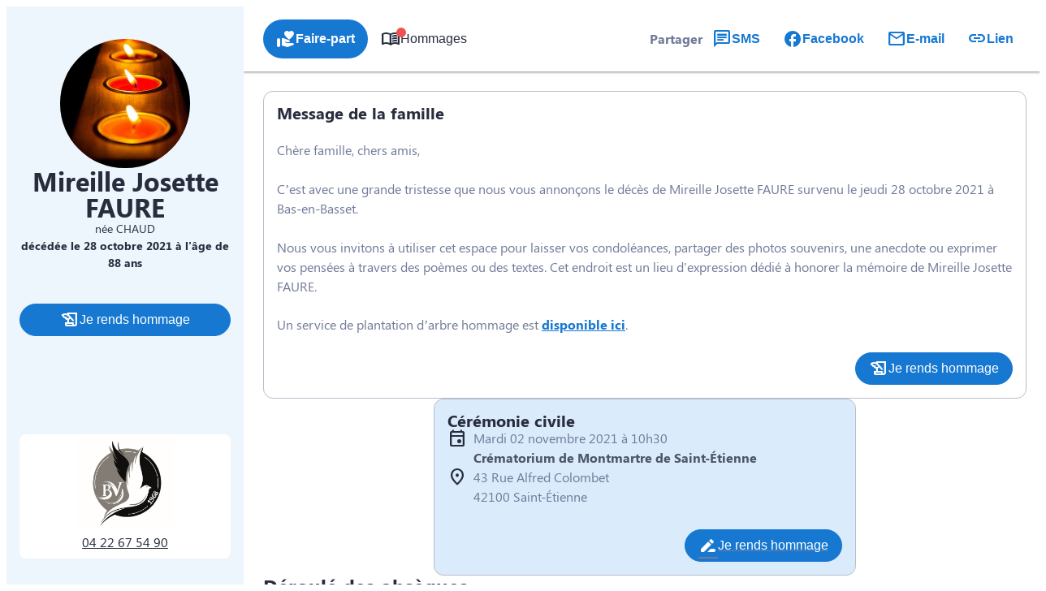

--- FILE ---
content_type: application/javascript
request_url: https://www.pompes-funebres-blachon-valon.fr/wp-content/themes/simpli-wp-theme-gutenberg/assets/js/block-variation.js?ver=1.0.1
body_size: 36
content:
wp.blocks.registerBlockVariation( 'core/group', {
	name: 'full-width-group',
	title: 'Full width group',
	attributes: {
		align: 'full',
	},
} );


--- FILE ---
content_type: application/javascript
request_url: https://www.pompes-funebres-blachon-valon.fr/wp-content/plugins/simpli-wp-obituary/build/blocks/common/smp-accordeon/view.js?ver=7f8db0f47af0c0399d62
body_size: 643
content:
(()=>{function e(){document.querySelectorAll(".smp-accordeon[data-single-open='true']").forEach(n)}function n(e){if(e.dataset.singleOpenReady)return;e.dataset.singleOpenReady="true";const n=Array.from(e.querySelectorAll(":scope > details"));if(!n.length)return;let o=!1;n.forEach((e=>{e.open&&(o?e.open=!1:o=!0)})),o||(n[0].open=!0,o=!0),n.forEach((e=>{const o=e.querySelector("summary");o&&o.addEventListener("click",(o=>{o.preventDefault();const t=e.open;n.forEach((n=>{n!==e&&n.open&&(n.open=!1)})),t&&n.some((e=>e.open))||(e.open=!0)})),e.addEventListener("toggle",(()=>{e.open?n.forEach((n=>{n!==e&&n.open&&(n.open=!1)})):n.some((e=>e.open))||(e.open=!0)}))}))}"loading"===document.readyState?document.addEventListener("DOMContentLoaded",e):e()})();

--- FILE ---
content_type: application/javascript
request_url: https://www.pompes-funebres-blachon-valon.fr/wp-content/plugins/simpli-wp-obituary/Widgets/CompanyWidgets/ObituariesWidget/Views/js/sms-link.js?ver=1768829925
body_size: 895
content:
var SMSLink=SMSLink||{};SMSLink.detector=SMSLink.detector||function(){var a,b,c,d=navigator.userAgent;return d.match(/iPad/i)||d.match(/iPhone/i)?(a="iOS",c=d.indexOf("OS ")):d.match(/Android/i)?(a="Android",c=d.indexOf("Android ")):a=null,"iOS"===a&&c>-1?b=d.substr(c+3,3).replace("_","."):"Android"===a&&c>-1?a=d.substr(c+8,3):ver=null,{version:function(){return b},os:function(){return a},isMobile:function(){return null!==a}}};var SMSLink=SMSLink||{};SMSLink.link=SMSLink.link||function(){function a(){SMSLink.linkDetector||(SMSLink.linkDetector=new SMSLink.detector)}return a(),{replaceAll:function(){this.replaceWithSelector("[href^='sms:']")},replaceWithSelector:function(a){elements=document.querySelectorAll(a);for(i in elements)this.replace(elements[i])},replace:function(a){if(a.href){switch(replaceBody=!1,SMSLink.linkDetector.os()){case"iOS":parseFloat(SMSLink.linkDetector.version())<=8?replaceBody=";":replaceBody="&"}replaceBody&&(a.href=a.href.replace(/\?body=/,replaceBody+"body="))}}}};